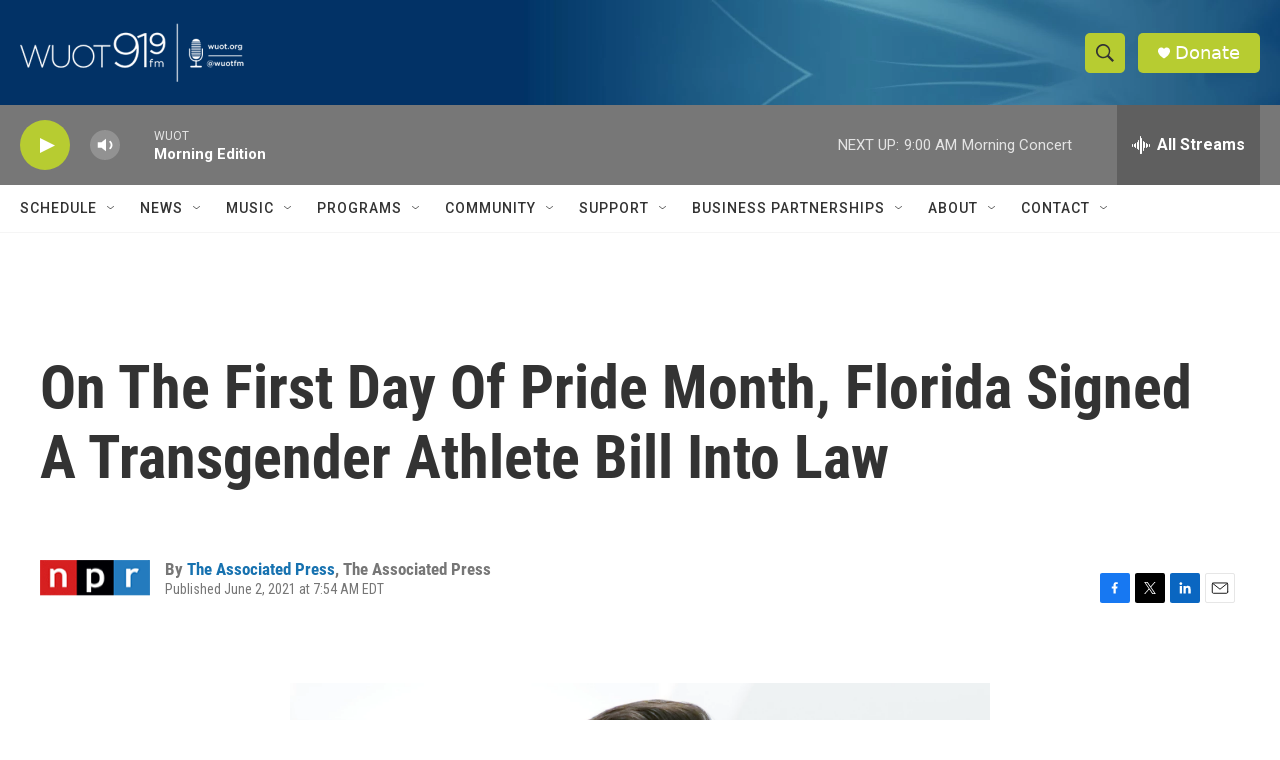

--- FILE ---
content_type: text/html; charset=utf-8
request_url: https://www.google.com/recaptcha/api2/aframe
body_size: 264
content:
<!DOCTYPE HTML><html><head><meta http-equiv="content-type" content="text/html; charset=UTF-8"></head><body><script nonce="osfC-7EsbwbEDUKeGicHvw">/** Anti-fraud and anti-abuse applications only. See google.com/recaptcha */ try{var clients={'sodar':'https://pagead2.googlesyndication.com/pagead/sodar?'};window.addEventListener("message",function(a){try{if(a.source===window.parent){var b=JSON.parse(a.data);var c=clients[b['id']];if(c){var d=document.createElement('img');d.src=c+b['params']+'&rc='+(localStorage.getItem("rc::a")?sessionStorage.getItem("rc::b"):"");window.document.body.appendChild(d);sessionStorage.setItem("rc::e",parseInt(sessionStorage.getItem("rc::e")||0)+1);localStorage.setItem("rc::h",'1769077825860');}}}catch(b){}});window.parent.postMessage("_grecaptcha_ready", "*");}catch(b){}</script></body></html>